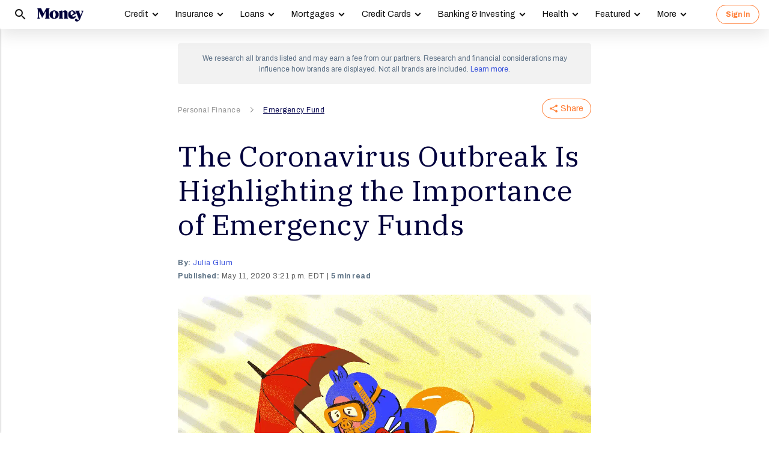

--- FILE ---
content_type: text/html; charset=UTF-8
request_url: https://syndicatedsearch.goog/afs/ads?sjk=JTANEjTQQB2MqeJcYhlytA%3D%3D&psid=3308021471&client=pub-8157005136417728&r=m&rpbu=https%3A%2F%2Fmoney.com%2Fsearch%2F&rpqp=q&terms=Personal%20Finance%2CEmergency%20Fund%2CCOVID-19&type=3&rs_tt=c&oe=UTF-8&ie=UTF-8&fexp=21404%2C17301431%2C17301432%2C17301436%2C17301266%2C72717107&format=r4&nocache=311768671707250&num=0&output=afd_ads&domain_name=money.com&v=3&bsl=8&pac=0&u_his=2&u_tz=0&dt=1768671707267&u_w=1280&u_h=720&biw=1280&bih=720&psw=1280&psh=4640&frm=0&uio=-wi688&cont=relatedsearches1&drt=0&jsid=csa&jsv=855242569&rurl=https%3A%2F%2Fmoney.com%2Femergency-fund-how-big%2F%3Fref%3D%2Fbiden-student-loan-forgiveness-monthly-payments%2F
body_size: 301
content:
<!doctype html><html lang="en"> <head>    <meta content="NOINDEX, NOFOLLOW" name="ROBOTS"> <meta content="telephone=no" name="format-detection"> <meta content="origin" name="referrer">    </head> <body>  <div id="adBlock">    </div>  <script nonce="AeiYek-rStbNFTmZC6QbBg">window.AFS_AD_REQUEST_RETURN_TIME_ = Date.now();window.IS_GOOGLE_AFS_IFRAME_ = true;function populate(el) { var adBlock = document.getElementById("adBlock"); adBlock.innerHTML += el;}
var IS_GOOGLE_AFS_IFRAME_ = true;
var ad_json = {"caps":[{"n":"queryId","v":"28lracHEMJHV0L4P5L3XuQs"}],"rs_attr":{"t":"Related Searches","u":""},"gd":{"ff":{"fd":"swap","eiell":true,"pcsbs":"44","pcsbp":"8","esb":true},"cd":{"wftl":["Archivo"],"pid":"pub-8157005136417728","eawp":"partner-pub-8157005136417728","qi":"28lracHEMJHV0L4P5L3XuQs"},"pc":{"ct":true},"dc":{"d":true}}};</script> <script src="/adsense/search/ads.js?pac=0" type="text/javascript" nonce="AeiYek-rStbNFTmZC6QbBg"></script>  </body> </html>